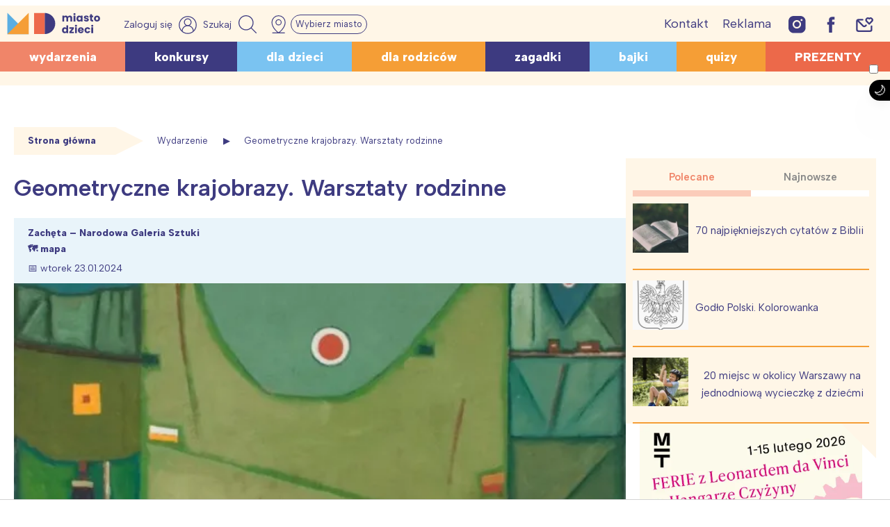

--- FILE ---
content_type: text/html; charset=utf-8
request_url: https://www.google.com/recaptcha/api2/aframe
body_size: 267
content:
<!DOCTYPE HTML><html><head><meta http-equiv="content-type" content="text/html; charset=UTF-8"></head><body><script nonce="qvJNQeJK4oIyqUTWS1re4A">/** Anti-fraud and anti-abuse applications only. See google.com/recaptcha */ try{var clients={'sodar':'https://pagead2.googlesyndication.com/pagead/sodar?'};window.addEventListener("message",function(a){try{if(a.source===window.parent){var b=JSON.parse(a.data);var c=clients[b['id']];if(c){var d=document.createElement('img');d.src=c+b['params']+'&rc='+(localStorage.getItem("rc::a")?sessionStorage.getItem("rc::b"):"");window.document.body.appendChild(d);sessionStorage.setItem("rc::e",parseInt(sessionStorage.getItem("rc::e")||0)+1);localStorage.setItem("rc::h",'1769413349660');}}}catch(b){}});window.parent.postMessage("_grecaptcha_ready", "*");}catch(b){}</script></body></html>

--- FILE ---
content_type: application/javascript; charset=utf-8
request_url: https://fundingchoicesmessages.google.com/f/AGSKWxUcJF0C1eQCKwpC3O9xgrt-YcD9GfYoNuntai_AgK_6ynYwWQDxP3rzWwnxGpsB2j-GvqQ-OJxDAARF_eLZGgURxFdK6-ipByO7fX1AN2w9LKHBS4Q6cAnPm0GOw21n2BWrJsmCX6krqRA6nlF2K1IzniLo_CnYY4GQv2AOhZBUUwT9B1JBfFtI5TJ5/__160x550./ads-07./ad-letter./ad2-728-/adnexus-
body_size: -1288
content:
window['a1fe0a0c-4f01-4747-8f7f-3bfb65530af3'] = true;